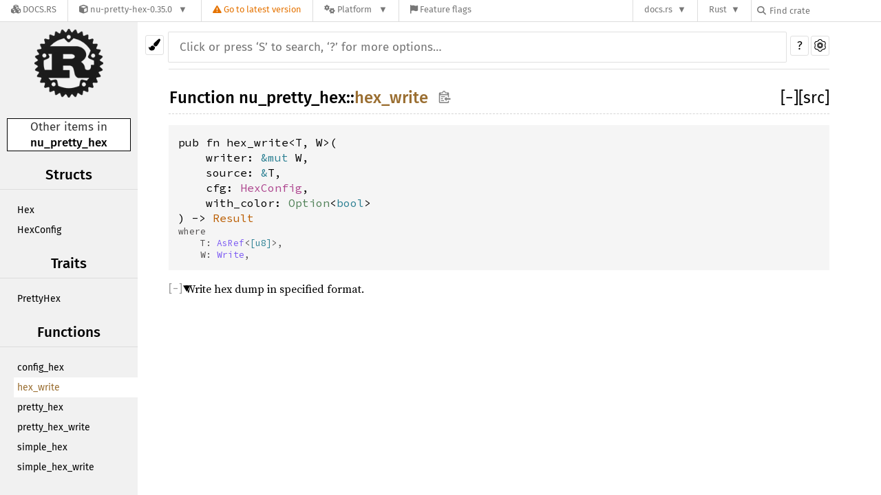

--- FILE ---
content_type: text/html; charset=utf-8
request_url: https://docs.rs/nu-pretty-hex/0.35.0/nu_pretty_hex/fn.hex_write.html
body_size: 20457
content:
<!DOCTYPE html><html lang="en"><head><meta charset="utf-8"><meta name="viewport" content="width=device-width, initial-scale=1.0"><meta name="generator" content="rustdoc"><meta name="description" content="Write hex dump in specified format."><meta name="keywords" content="rust, rustlang, rust-lang, hex_write"><title>hex_write in nu_pretty_hex - Rust</title><link rel="stylesheet" type="text/css" href="/normalize-20210802-1.56.0-nightly-e3b1c12be.css"><link rel="stylesheet" href="/-/static/vendored.css?0-6-0-2f0353e5-2025-11-17" media="all" /><link rel="stylesheet" type="text/css" href="/rustdoc-20210802-1.56.0-nightly-e3b1c12be.css" id="mainThemeStyle"><link rel="stylesheet" type="text/css" href="/light-20210802-1.56.0-nightly-e3b1c12be.css"  id="themeStyle"><link rel="stylesheet" type="text/css" href="/dark-20210802-1.56.0-nightly-e3b1c12be.css" disabled ><link rel="stylesheet" type="text/css" href="/ayu-20210802-1.56.0-nightly-e3b1c12be.css" disabled ><script id="default-settings" ></script><script src="/storage-20210802-1.56.0-nightly-e3b1c12be.js"></script><script src="../crates-20210802-1.56.0-nightly-e3b1c12be.js"></script><noscript><link rel="stylesheet" href="/noscript-20210802-1.56.0-nightly-e3b1c12be.css"></noscript><link rel="icon" type="image/svg+xml" href="/favicon-20210802-1.56.0-nightly-e3b1c12be.svg"><link rel="alternate icon" type="image/png" href="/favicon-16x16-20210802-1.56.0-nightly-e3b1c12be.png"><link rel="alternate icon" type="image/png" href="/favicon-32x32-20210802-1.56.0-nightly-e3b1c12be.png"><style type="text/css">#crate-search{background-image:url("/down-arrow-20210802-1.56.0-nightly-e3b1c12be.svg");}</style><link rel="stylesheet" href="/-/static/rustdoc.css?0-6-0-2f0353e5-2025-11-17" media="all" /><link rel="stylesheet" href="/-/static/font-awesome.css?0-6-0-2f0353e5-2025-11-17" media="all" />

        <link rel="search" href="/-/static/opensearch.xml" type="application/opensearchdescription+xml" title="Docs.rs" />

        <script type="text/javascript">(function() {
    function applyTheme(theme) {
        if (theme) {
            document.documentElement.dataset.docsRsTheme = theme;
        }
    }

    window.addEventListener("storage", ev => {
        if (ev.key === "rustdoc-theme") {
            applyTheme(ev.newValue);
        }
    });

    // see ./storage-change-detection.html for details
    window.addEventListener("message", ev => {
        if (ev.data && ev.data.storage && ev.data.storage.key === "rustdoc-theme") {
            applyTheme(ev.data.storage.value);
        }
    });

    applyTheme(window.localStorage.getItem("rustdoc-theme"));
})();</script></head><body class="rustdoc-page">
<div class="nav-container">
    <div class="container">
        <div class="pure-menu pure-menu-horizontal" role="navigation" aria-label="Main navigation">
            <form action="/releases/search"
                  method="GET"
                  id="nav-search-form"
                  class="landing-search-form-nav not-latest ">

                
                <a href="/" class="pure-menu-heading pure-menu-link docsrs-logo" aria-label="Docs.rs">
                    <span title="Docs.rs"><span class="fa fa-solid fa-cubes " aria-hidden="true"></span></span>
                    <span class="title">Docs.rs</span>
                </a><ul class="pure-menu-list">
    <script id="crate-metadata" type="application/json">
        
        {
            "name": "nu-pretty-hex",
            "version": "0.35.0"
        }
    </script><li class="pure-menu-item pure-menu-has-children">
            <a href="#" class="pure-menu-link crate-name" title="Pretty hex dump of bytes slice in the common style.">
                <span class="fa fa-solid fa-cube " aria-hidden="true"></span>
                <span class="title">nu-pretty-hex-0.35.0</span>
            </a><div class="pure-menu-children package-details-menu">
                
                <ul class="pure-menu-list menu-item-divided">
                    <li class="pure-menu-heading" id="crate-title">
                        nu-pretty-hex 0.35.0
                        <span id="clipboard" class="svg-clipboard" title="Copy crate name and version information"></span>
                    </li><li class="pure-menu-item">
                        <a href="/crate/nu-pretty-hex/0.35.0" class="pure-menu-link description" title="See nu-pretty-hex in docs.rs">
                            <span class="fa fa-solid fa-cube " aria-hidden="true"></span> Docs.rs crate page
                        </a>
                    </li><li class="pure-menu-item">
                            <span class="pure-menu-link description"><span class="fa fa-solid fa-scale-unbalanced-flip " aria-hidden="true"></span>
                            <a href="https://spdx.org/licenses/MIT" class="pure-menu-sublink">MIT</a></span>
                        </li></ul>

                <div class="pure-g menu-item-divided">
                    <div class="pure-u-1-2 right-border">
                        <ul class="pure-menu-list">
                            <li class="pure-menu-heading">Links</li>

                            <li class="pure-menu-item">
                                <a href="https://crates.io/crates/nu-pretty-hex" class="pure-menu-link" title="See nu-pretty-hex in crates.io">
                                    <span class="fa fa-solid fa-cube " aria-hidden="true"></span> crates.io
                                </a>
                            </li>

                            
                            <li class="pure-menu-item">
                                <a href="/crate/nu-pretty-hex/0.35.0/source/" title="Browse source of nu-pretty-hex-0.35.0" class="pure-menu-link">
                                    <span class="fa fa-solid fa-folder-open " aria-hidden="true"></span> Source
                                </a>
                            </li>
                        </ul>
                    </div><div class="pure-u-1-2">
                        <ul class="pure-menu-list" id="topbar-owners">
                            <li class="pure-menu-heading">Owners</li><li class="pure-menu-item">
                                    <a href="https://crates.io/teams/github:nushell:publishing" class="pure-menu-link">
                                        <span class="fa fa-solid fa-user " aria-hidden="true"></span> github:nushell:publishing
                                    </a>
                                </li><li class="pure-menu-item">
                                    <a href="https://crates.io/users/sophiajt" class="pure-menu-link">
                                        <span class="fa fa-solid fa-user " aria-hidden="true"></span> sophiajt
                                    </a>
                                </li></ul>
                    </div>
                </div>

                <div class="pure-g menu-item-divided">
                    <div class="pure-u-1-2 right-border">
                        <ul class="pure-menu-list">
                            <li class="pure-menu-heading">Dependencies</li>

                            
                            <li class="pure-menu-item">
                                <div class="pure-menu pure-menu-scrollable sub-menu" tabindex="-1">
                                    <ul class="pure-menu-list">
                                        <li class="pure-menu-item"><a href="/nu-ansi-term/^0.35.0/" class="pure-menu-link">
                nu-ansi-term ^0.35.0
                
                    <i class="dependencies normal">normal</i>
                    
                
            </a>
        </li><li class="pure-menu-item"><a href="/rand/^0.8.3/" class="pure-menu-link">
                rand ^0.8.3
                
                    <i class="dependencies normal">normal</i>
                    
                
            </a>
        </li><li class="pure-menu-item"><a href="/heapless/^0.6.1/" class="pure-menu-link">
                heapless ^0.6.1
                
                    <i class="dependencies dev">dev</i>
                    
                
            </a>
        </li>
                                    </ul>
                                </div>
                            </li>
                        </ul>
                    </div>

                    <div class="pure-u-1-2">
                        <ul class="pure-menu-list">
                            <li class="pure-menu-heading">Versions</li>

                            <li class="pure-menu-item">
                                <div class="pure-menu pure-menu-scrollable sub-menu" id="releases-list" tabindex="-1" data-url="/crate/nu-pretty-hex/0.35.0/menus/releases/nu_pretty_hex/fn.hex_write.html">
                                    <span class="rotate"><span class="fa fa-solid fa-spinner " aria-hidden="true"></span></span>
                                </div>
                            </li>
                        </ul>
                    </div>
                </div>
                    
                    
                    <div class="pure-g">
                        <div class="pure-u-1">
                            <ul class="pure-menu-list">
                                <li>
                                    <a href="/crate/nu-pretty-hex/0.35.0" class="pure-menu-link">
                                        <b>100%</b>
                                        of the crate is documented
                                    </a>
                                </li>
                            </ul>
                        </div>
                    </div></div>
        </li>
        <li class="pure-menu-item">
            <a href="/crate/nu-pretty-hex/latest/target-redirect/nu_pretty_hex/fn.hex_write.html" class="pure-menu-link warn"
                data-fragment="retain"
                title="You are seeing an outdated version of the nu-pretty-hex crate. Click here to go to the latest version.">
                <span class="fa fa-solid fa-triangle-exclamation " aria-hidden="true"></span>
                <span class="title">Go to latest version</span>
            </a>
        </li><li class="pure-menu-item pure-menu-has-children">
                <a href="#" class="pure-menu-link" aria-label="Platform">
                    <span class="fa fa-solid fa-gears " aria-hidden="true"></span>
                    <span class="title">Platform</span>
                </a>

                
                <ul class="pure-menu-children" id="platforms" data-url="/crate/nu-pretty-hex/0.35.0/menus/platforms/nu_pretty_hex/fn.hex_write.html"><li class="pure-menu-item">
            <a href="/crate/nu-pretty-hex/0.35.0/target-redirect/i686-pc-windows-msvc/nu_pretty_hex/fn.hex_write.html" class="pure-menu-link" data-fragment="retain" rel="nofollow">i686-pc-windows-msvc</a>
        </li><li class="pure-menu-item">
            <a href="/crate/nu-pretty-hex/0.35.0/target-redirect/i686-unknown-linux-gnu/nu_pretty_hex/fn.hex_write.html" class="pure-menu-link" data-fragment="retain" rel="nofollow">i686-unknown-linux-gnu</a>
        </li><li class="pure-menu-item">
            <a href="/crate/nu-pretty-hex/0.35.0/target-redirect/x86_64-apple-darwin/nu_pretty_hex/fn.hex_write.html" class="pure-menu-link" data-fragment="retain" rel="nofollow">x86_64-apple-darwin</a>
        </li><li class="pure-menu-item">
            <a href="/crate/nu-pretty-hex/0.35.0/target-redirect/x86_64-pc-windows-msvc/nu_pretty_hex/fn.hex_write.html" class="pure-menu-link" data-fragment="retain" rel="nofollow">x86_64-pc-windows-msvc</a>
        </li><li class="pure-menu-item">
            <a href="/crate/nu-pretty-hex/0.35.0/target-redirect/nu_pretty_hex/fn.hex_write.html" class="pure-menu-link" data-fragment="retain" rel="nofollow">x86_64-unknown-linux-gnu</a>
        </li></ul>
            </li><li class="pure-menu-item">
                <a href="/crate/nu-pretty-hex/0.35.0/features" title="Browse available feature flags of nu-pretty-hex-0.35.0" class="pure-menu-link">
                    <span class="fa fa-solid fa-flag " aria-hidden="true"></span>
                    <span class="title">Feature flags</span>
                </a>
            </li>
        
    
</ul><div class="spacer"></div>
                
                

<ul class="pure-menu-list">
                    <li class="pure-menu-item pure-menu-has-children">
                        <a href="#" class="pure-menu-link" aria-label="docs.rs">docs.rs</a>
                        <ul class="pure-menu-children aligned-icons"><li class="pure-menu-item"><a class="pure-menu-link" href="/about"><span class="fa fa-solid fa-circle-info " aria-hidden="true"></span> About docs.rs</a></li><li class="pure-menu-item"><a class="pure-menu-link" href="/about/badges"><span class="fa fa-brands fa-fonticons " aria-hidden="true"></span> Badges</a></li><li class="pure-menu-item"><a class="pure-menu-link" href="/about/builds"><span class="fa fa-solid fa-gears " aria-hidden="true"></span> Builds</a></li><li class="pure-menu-item"><a class="pure-menu-link" href="/about/metadata"><span class="fa fa-solid fa-table " aria-hidden="true"></span> Metadata</a></li><li class="pure-menu-item"><a class="pure-menu-link" href="/about/redirections"><span class="fa fa-solid fa-road " aria-hidden="true"></span> Shorthand URLs</a></li><li class="pure-menu-item"><a class="pure-menu-link" href="/about/download"><span class="fa fa-solid fa-download " aria-hidden="true"></span> Download</a></li><li class="pure-menu-item"><a class="pure-menu-link" href="/about/rustdoc-json"><span class="fa fa-solid fa-file-code " aria-hidden="true"></span> Rustdoc JSON</a></li><li class="pure-menu-item"><a class="pure-menu-link" href="/releases/queue"><span class="fa fa-solid fa-gears " aria-hidden="true"></span> Build queue</a></li><li class="pure-menu-item"><a class="pure-menu-link" href="https://foundation.rust-lang.org/policies/privacy-policy/#docs.rs" target="_blank"><span class="fa fa-solid fa-shield-halved " aria-hidden="true"></span> Privacy policy</a></li></ul>
                    </li>
                </ul>
                <ul class="pure-menu-list"><li class="pure-menu-item pure-menu-has-children">
                        <a href="#" class="pure-menu-link" aria-label="Rust">Rust</a>
                        <ul class="pure-menu-children">
                            <li class="pure-menu-item"><a class="pure-menu-link" href="https://www.rust-lang.org/" target="_blank">Rust website</a></li>
                            <li class="pure-menu-item"><a class="pure-menu-link" href="https://doc.rust-lang.org/book/" target="_blank">The Book</a></li>

                            <li class="pure-menu-item"><a class="pure-menu-link" href="https://doc.rust-lang.org/std/" target="_blank">Standard Library API Reference</a></li>

                            <li class="pure-menu-item"><a class="pure-menu-link" href="https://doc.rust-lang.org/rust-by-example/" target="_blank">Rust by Example</a></li>

                            <li class="pure-menu-item"><a class="pure-menu-link" href="https://doc.rust-lang.org/cargo/guide/" target="_blank">The Cargo Guide</a></li>

                            <li class="pure-menu-item"><a class="pure-menu-link" href="https://doc.rust-lang.org/nightly/clippy" target="_blank">Clippy Documentation</a></li>
                        </ul>
                    </li>
                </ul>
                
                <div id="search-input-nav">
                    <label for="nav-search">
                        <span class="fa fa-solid fa-magnifying-glass " aria-hidden="true"></span>
                    </label>

                    
                    
                    <input id="nav-search" name="query" type="text" aria-label="Find crate by search query" tabindex="-1"
                        placeholder="Find crate"
                        >
                </div>
            </form>
        </div>
    </div>
</div><div class="rustdoc fn container-rustdoc" id="rustdoc_body_wrapper" tabindex="-1"><script async src="/-/static/menu.js?0-6-0-2f0353e5-2025-11-17"></script>
<script async src="/-/static/index.js?0-6-0-2f0353e5-2025-11-17"></script>

<iframe src="/-/storage-change-detection.html" width="0" height="0" style="display: none"></iframe><!--[if lte IE 11]><div class="warning">This old browser is unsupported and will most likely display funky things.</div><![endif]--><nav class="sidebar"><div class="sidebar-menu" role="button">&#9776;</div><a href='../nu_pretty_hex/index.html'><div class='logo-container rust-logo'><img src='/rust-logo-20210802-1.56.0-nightly-e3b1c12be.png' alt='logo'></div></a><div class="sidebar-elems"><h2 class="location">Other items in<br><a href="index.html">nu_pretty_hex</a></h2><div id="sidebar-vars" data-name="hex_write" data-ty="fn" data-relpath=""></div><script defer src="sidebar-items.js"></script></div></nav><div class="theme-picker"><button id="theme-picker" aria-label="Pick another theme!" aria-haspopup="menu" title="themes"><img width="18" height="18" alt="Pick another theme!" src="/brush-20210802-1.56.0-nightly-e3b1c12be.svg"></button><div id="theme-choices" role="menu"></div></div><nav class="sub"><form class="search-form"><div class="search-container"><div><input class="search-input" name="search" disabled autocomplete="off" spellcheck="false" placeholder="Click or press ‘S’ to search, ‘?’ for more options…" type="search"></div><button type="button" id="help-button" title="help">?</button><a id="settings-menu" href="../settings.html" title="settings"><img width="18" height="18" alt="Change settings" src="/wheel-20210802-1.56.0-nightly-e3b1c12be.svg"></a></div></form></nav><section id="main" class="content"><h1 class="fqn"><span class="in-band">Function <a href="index.html">nu_pretty_hex</a>::<wbr><a class="fn" href="#">hex_write</a><button id="copy-path" onclick="copy_path(this)" title="copy path"><img src="/clipboard-20210802-1.56.0-nightly-e3b1c12be.svg" width="19" height="18" alt="Copy item import" title="Copy item import to clipboard"></button></span><span class="out-of-band"><span id="render-detail"><a id="toggle-all-docs" href="javascript:void(0)" title="collapse all docs">[<span class="inner">&#x2212;</span>]</a></span><a class="srclink" href="../src/nu_pretty_hex/pretty_hex.rs.html#144-259" title="goto source code">[src]</a></span></h1><pre class="rust fn">pub fn hex_write&lt;T, W&gt;(<br>&nbsp;&nbsp;&nbsp;&nbsp;writer: <a class="primitive" href="https://doc.rust-lang.org/nightly/std/primitive.reference.html">&amp;mut </a>W, <br>&nbsp;&nbsp;&nbsp;&nbsp;source: <a class="primitive" href="https://doc.rust-lang.org/nightly/std/primitive.reference.html">&amp;</a>T, <br>&nbsp;&nbsp;&nbsp;&nbsp;cfg: <a class="struct" href="struct.HexConfig.html" title="struct nu_pretty_hex::HexConfig">HexConfig</a>, <br>&nbsp;&nbsp;&nbsp;&nbsp;with_color: <a class="enum" href="https://doc.rust-lang.org/nightly/core/option/enum.Option.html" title="enum core::option::Option">Option</a>&lt;<a class="primitive" href="https://doc.rust-lang.org/nightly/std/primitive.bool.html">bool</a>&gt;<br>) -&gt; <a class="type" href="https://doc.rust-lang.org/nightly/core/fmt/type.Result.html" title="type core::fmt::Result">Result</a> <span class="where fmt-newline">where<br>&nbsp;&nbsp;&nbsp;&nbsp;T: <a class="trait" href="https://doc.rust-lang.org/nightly/core/convert/trait.AsRef.html" title="trait core::convert::AsRef">AsRef</a>&lt;<a class="primitive" href="https://doc.rust-lang.org/nightly/std/primitive.slice.html">[</a><a class="primitive" href="https://doc.rust-lang.org/nightly/std/primitive.u8.html">u8</a><a class="primitive" href="https://doc.rust-lang.org/nightly/std/primitive.slice.html">]</a>&gt;,<br>&nbsp;&nbsp;&nbsp;&nbsp;W: <a class="trait" href="https://doc.rust-lang.org/nightly/core/fmt/trait.Write.html" title="trait core::fmt::Write">Write</a>,&nbsp;</span></pre><details class="rustdoc-toggle top-doc" open><summary class="hideme"><span>Expand description</span></summary><div class="docblock"><p>Write hex dump in specified format.</p>
</div></details></section><section id="search" class="content hidden"></section><div id="rustdoc-vars" data-root-path="../" data-current-crate="nu_pretty_hex" data-search-index-js="../search-index-20210802-1.56.0-nightly-e3b1c12be.js" data-search-js="/search-20210802-1.56.0-nightly-e3b1c12be.js"></div>
    <script src="/main-20210802-1.56.0-nightly-e3b1c12be.js"></script>
</div></body></html>

--- FILE ---
content_type: text/css
request_url: https://docs.rs/rustdoc-20210802-1.56.0-nightly-e3b1c12be.css
body_size: 25251
content:
 @font-face {font-family:'Fira Sans';font-style:normal;font-weight:400;src:local('Fira Sans'),url("FiraSans-Regular.woff2") format("woff2"),url("FiraSans-Regular.woff") format('woff');font-display:swap;}@font-face {font-family:'Fira Sans';font-style:normal;font-weight:500;src:local('Fira Sans Medium'),url("FiraSans-Medium.woff2") format("woff2"),url("FiraSans-Medium.woff") format('woff');font-display:swap;}@font-face {font-family:'Source Serif 4';font-style:normal;font-weight:400;src:local('Source Serif 4'),url("SourceSerif4-Regular.ttf.woff2") format("woff2"),url("SourceSerif4-Regular.ttf.woff") format("woff");font-display:swap;}@font-face {font-family:'Source Serif 4';font-style:italic;font-weight:400;src:local('Source Serif 4 Italic'),url("SourceSerif4-It.ttf.woff2") format("woff2"),url("SourceSerif4-It.ttf.woff") format("woff");font-display:swap;}@font-face {font-family:'Source Serif 4';font-style:normal;font-weight:700;src:local('Source Serif 4 Bold'),url("SourceSerif4-Bold.ttf.woff2") format("woff2"),url("SourceSerif4-Bold.ttf.woff") format("woff");font-display:swap;}@font-face {font-family:'Source Code Pro';font-style:normal;font-weight:400;src:url("SourceCodePro-Regular.ttf.woff2") format("woff2"),url("SourceCodePro-Regular.ttf.woff") format("woff");font-display:swap;}@font-face {font-family:'Source Code Pro';font-style:italic;font-weight:400;src:url("SourceCodePro-It.ttf.woff2") format("woff2"),url("SourceCodePro-It.ttf.woff") format("woff");font-display:swap;}@font-face {font-family:'Source Code Pro';font-style:normal;font-weight:600;src:url("SourceCodePro-Semibold.ttf.woff2") format("woff2"),url("SourceCodePro-Semibold.ttf.woff") format("woff");font-display:swap;}@font-face {font-family:'Noto Sans KR';src:url("noto-sans-kr-v13-korean-regular.woff") format("woff");font-display:swap;unicode-range:U+A960-A97F,U+AC00-D7AF,U+D7B0-D7FF;}*{-webkit-box-sizing:border-box;-moz-box-sizing:border-box;box-sizing:border-box;}html{content:"";}@media (prefers-color-scheme:light){html{content:"light";}}@media (prefers-color-scheme:dark){html{content:"dark";}}body{font:16px/1.4 "Source Serif 4","Noto Sans KR",serif;margin:0;position:relative;padding:10px 15px 20px 15px;-webkit-font-feature-settings:"kern","liga";-moz-font-feature-settings:"kern","liga";font-feature-settings:"kern","liga";}h1{font-size:1.5em;}h2{font-size:1.4em;}h3{font-size:1.3em;}h1,h2,h3,h4{font-weight:500;margin:20px 0 15px 0;padding-bottom:6px;}h1.fqn{display:flex;border-bottom:1px dashed;margin-top:0;padding-left:1px;}h1.fqn>.in-band>a:hover{text-decoration:underline;}h2,h3,h4{border-bottom:1px solid;}h3.code-header,h4.code-header{font-size:1em;font-weight:600;border:none;padding:0;margin:0;}.impl,.impl-items .method,.methods .method,.impl-items .type,.methods .type,.impl-items .associatedconstant,.methods .associatedconstant,.impl-items .associatedtype,.methods .associatedtype{flex-basis:100%;font-weight:600;margin-top:16px;margin-bottom:10px;position:relative;}.impl,.method.trait-impl,.type.trait-impl,.associatedconstant.trait-impl,.associatedtype.trait-impl{padding-left:15px;}div.impl-items>div{padding-left:0;}h1,h2,h3,h4,.sidebar,a.source,.search-input,.search-results .result-name,.content table td:first-child>a,.item-left>a,div.item-list .out-of-band,span.since,#source-sidebar,#sidebar-toggle,details.rustdoc-toggle>summary::before,details.undocumented>summary::before,div.impl-items>div:not(.docblock):not(.item-info),.content ul.crate a.crate,a.srclink,#main>ul.docblock>li>a{font-family:"Fira Sans",Arial,sans-serif;}.content ul.crate a.crate{font-size:16px/1.6;}ol,ul{padding-left:25px;}ul ul,ol ul,ul ol,ol ol{margin-bottom:.6em;}p{margin:0 0 .6em 0;}summary{outline:none;}td,th{padding:0;}table{border-collapse:collapse;}button,input,optgroup,select,textarea{color:inherit;font:inherit;margin:0;}details:not(.rustdoc-toggle) summary{margin-bottom:.6em;}code,pre,a.test-arrow,.code-header{font-family:"Source Code Pro",monospace;}.docblock code,.docblock-short code{border-radius:3px;padding:0 0.1em;}.docblock pre code,.docblock-short pre code{padding:0;padding-right:1ex;}pre{padding:14px;}.type-decl pre{overflow-x:auto;}.source .content pre{padding:20px;}img{max-width:100%;}li{position:relative;}.source .content{margin-top:50px;max-width:none;overflow:visible;margin-left:0px;}nav.sub{font-size:16px;text-transform:uppercase;}.sidebar{width:200px;position:fixed;left:0;top:0;bottom:0;overflow:auto;}*{scrollbar-width:initial;}.sidebar{scrollbar-width:thin;}::-webkit-scrollbar{width:12px;}.sidebar::-webkit-scrollbar{width:8px;}::-webkit-scrollbar-track{-webkit-box-shadow:inset 0;}.sidebar .block>ul>li{margin-right:-10px;}.content,nav{max-width:960px;}.hidden{display:none !important;}.logo-container{height:100px;width:100px;position:relative;margin:20px auto;display:block;margin-top:10px;}.logo-container>img{max-width:100px;max-height:100px;height:100%;position:absolute;left:50%;top:50%;transform:translate(-50%,-50%);display:block;}.sidebar .location{border:1px solid;font-size:17px;margin:30px 10px 20px 10px;text-align:center;word-wrap:break-word;font-weight:inherit;padding:0;}.sidebar .version{font-size:15px;text-align:center;border-bottom:1px solid;overflow-wrap:break-word;word-wrap:break-word;word-break:break-word;}.location:empty{border:none;}.location a:first-of-type{font-weight:500;}.location a:hover{text-decoration:underline;}.block{padding:0;margin-bottom:14px;}.block h2,.block h3{text-align:center;}.block ul,.block li{margin:0 10px;padding:0;list-style:none;}.block a{display:block;text-overflow:ellipsis;overflow:hidden;line-height:15px;padding:7px 5px;font-size:14px;font-weight:300;transition:border 500ms ease-out;}.sidebar-title{border-top:1px solid;border-bottom:1px solid;text-align:center;font-size:17px;margin-bottom:5px;font-weight:inherit;padding:0;}.sidebar-links{margin-bottom:15px;}.sidebar-links>a{padding-left:10px;width:100%;}.sidebar-menu{display:none;}.content{padding:15px 0;}.source .content pre.rust{white-space:pre;overflow:auto;padding-left:0;}.rustdoc .example-wrap{display:inline-flex;margin-bottom:10px;}.example-wrap{position:relative;width:100%;}.example-wrap>pre.line-number{overflow:initial;border:1px solid;padding:13px 8px;text-align:right;border-top-left-radius:5px;border-bottom-left-radius:5px;}.rustdoc:not(.source) .example-wrap>pre:not(.line-number){width:100%;overflow-x:auto;}.rustdoc .example-wrap>pre{margin:0;}#search{margin-left:230px;position:relative;}#results>table{width:100%;table-layout:fixed;}.content>.example-wrap pre.line-numbers{position:relative;-webkit-user-select:none;-moz-user-select:none;-ms-user-select:none;user-select:none;}.line-numbers span{cursor:pointer;}.docblock-short{overflow-wrap:anywhere;}.docblock-short p{display:inline;}.docblock-short p{overflow:hidden;text-overflow:ellipsis;margin:0;}.docblock>:not(pre)>code,.docblock-short>:not(pre)>code{white-space:pre-wrap;}.docblock h1,.docblock h2,.docblock h3,.docblock h4,.docblock h5{border-bottom:1px solid;}.top-doc .docblock h1{font-size:1.3em;}.top-doc .docblock h2{font-size:1.15em;}.top-doc .docblock h3,.top-doc .docblock h4,.top-doc .docblock h5{font-size:1em;}.docblock h1{font-size:1em;}.docblock h2{font-size:0.95em;}.docblock h3,.docblock h4,.docblock h5{font-size:0.9em;}.docblock{margin-left:24px;position:relative;}.content .out-of-band{flex-grow:0;text-align:right;font-size:23px;margin:0px;padding:0 0 0 12px;font-weight:normal;}.method>.code-header,.trait-impl>.code-header,.invisible>.code-header{max-width:calc(100% - 41px);display:block;}.invisible{width:100%;display:inline-block;}.content .in-band{flex-grow:1;margin:0px;padding:0px;}.in-band>code,.in-band>.code-header{display:inline-block;}#main{position:relative;}#main>.since{top:inherit;font-family:"Fira Sans",Arial,sans-serif;}.content table:not(.table-display){border-spacing:0 5px;}.content td{vertical-align:top;}.content td:first-child{padding-right:20px;}.content td p:first-child{margin-top:0;}.content td h1,.content td h2{margin-left:0;font-size:1.1em;}.content tr:first-child td{border-top:0;}.docblock table{margin:.5em 0;width:calc(100% - 2px);overflow-x:auto;display:block;}.docblock table td{padding:.5em;border:1px dashed;}.docblock table th{padding:.5em;text-align:left;border:1px solid;}.fields+table{margin-bottom:1em;}.content .item-list{list-style-type:none;padding:0;}.content .multi-column{-moz-column-count:5;-moz-column-gap:2.5em;-webkit-column-count:5;-webkit-column-gap:2.5em;column-count:5;column-gap:2.5em;}.content .multi-column li{width:100%;display:inline-block;}.content>.methods>.method{font-size:1em;position:relative;}.content .method .where,.content .fn .where,.content .where.fmt-newline{display:block;font-size:0.8em;}.content .methods>div:not(.notable-traits):not(.method){margin-left:40px;margin-bottom:15px;}.content .docblock>.impl-items{margin-left:20px;margin-top:-34px;}.content .docblock>.impl-items .table-display{margin:0;}.content .docblock>.impl-items table td{padding:0;}.content .docblock>.impl-items .table-display,.impl-items table td{border:none;}.content .item-info code{font-size:90%;}.content .item-info{position:relative;margin-left:33px;}.sub-variant>div>.item-info{margin-top:initial;}.content .item-info::before{content:'⬑';font-size:25px;position:absolute;top:-6px;left:-19px;}.content .impl-items .method,.content .impl-items>.type,.impl-items>.associatedconstant,.impl-items>.associatedtype,.content .impl-items details>summary>.type,.impl-items details>summary>.associatedconstant,.impl-items details>summary>.associatedtype{margin-left:20px;}.content .impl-items .docblock,.content .impl-items .item-info{margin-bottom:.6em;}.content .impl-items>.item-info{margin-left:40px;}.methods>.item-info,.content .impl-items>.item-info{margin-top:-8px;}.impl-items{flex-basis:100%;}#main>.item-info{margin-top:0;}nav:not(.sidebar){border-bottom:1px solid;padding-bottom:10px;margin-bottom:10px;}nav.main{padding:20px 0;text-align:center;}nav.main .current{border-top:1px solid;border-bottom:1px solid;}nav.main .separator{border:1px solid;display:inline-block;height:23px;margin:0 20px;}nav.sum{text-align:right;}nav.sub form{display:inline;}nav.sub,.content{margin-left:230px;}a{text-decoration:none;background:transparent;}.small-section-header{display:flex;justify-content:space-between;position:relative;}.small-section-header:hover>.anchor{display:initial;}.in-band:hover>.anchor,.impl:hover>.anchor,.method.trait-impl:hover>.anchor,.type.trait-impl:hover>.anchor,.associatedconstant.trait-impl:hover>.anchor,.associatedtype.trait-impl:hover>.anchor{display:inline-block;position:absolute;}.anchor{display:none;position:absolute;left:-7px;}.anchor.field{left:-5px;}.small-section-header>.anchor{left:-28px;padding-right:10px;}.anchor:before{content:'\2002\00a7\2002';}.docblock a:not(.srclink):not(.test-arrow):hover,.docblock-short a:not(.srclink):not(.test-arrow):hover,.item-info a{text-decoration:underline;}.invisible>.srclink,.method>.code-header+.srclink{position:absolute;top:0;right:0;font-size:17px;font-weight:normal;}.block a.current.crate{font-weight:500;}.item-table{display:grid;column-gap:1.2rem;row-gap:0.0rem;grid-template-columns:auto 1fr;justify-items:start;}.item-left,.item-right{display:block;}.item-left{grid-column:1;}.item-right{grid-column:2;}.search-container{position:relative;}.search-container>div{display:inline-flex;width:calc(100% - 63px);}#crate-search{min-width:115px;margin-top:5px;padding:6px;padding-right:19px;flex:none;border:0;border-right:0;border-radius:4px 0 0 4px;outline:none;cursor:pointer;border-right:1px solid;-moz-appearance:none;-webkit-appearance:none;text-indent:0.01px;text-overflow:"";background-repeat:no-repeat;background-color:transparent;background-size:20px;background-position:calc(100% - 1px) 56%;}.search-container>.top-button{position:absolute;right:0;top:10px;}.search-input{-moz-box-sizing:border-box !important;box-sizing:border-box !important;outline:none;border:none;border-radius:1px;margin-top:5px;padding:10px 16px;font-size:17px;transition:border-color 300ms ease;transition:border-radius 300ms ease-in-out;transition:box-shadow 300ms ease-in-out;width:100%;}#crate-search+.search-input{border-radius:0 1px 1px 0;width:calc(100% - 32px);}.search-input:focus{border-radius:2px;border:0;outline:0;}.search-results{display:none;padding-bottom:2em;}.search-results.active{display:block;clear:both;}.search-results .desc>span{white-space:nowrap;text-overflow:ellipsis;overflow:hidden;display:block;}.search-results>a{display:block;width:100%;margin-left:2px;margin-right:2px;border-bottom:1px solid #aaa3;}.search-results>a>div{display:flex;flex-flow:row wrap;}.search-results .result-name,.search-results div.desc,.search-results .result-description{width:50%;}.search-results .result-name{padding-right:1em;}.search-results .result-name>span{display:inline-block;margin:0;font-weight:normal;}body.blur>:not(#help){filter:blur(8px);-webkit-filter:blur(8px);opacity:.7;}#help{width:100%;height:100vh;position:fixed;top:0;left:0;display:flex;justify-content:center;align-items:center;}#help>div{flex:0 0 auto;box-shadow:0 0 6px rgba(0,0,0,.2);width:550px;height:auto;border:1px solid;}#help dt{float:left;clear:left;display:block;margin-right:0.5rem;}#help>div>span{text-align:center;display:block;margin:10px 0;font-size:18px;border-bottom:1px solid #ccc;padding-bottom:4px;margin-bottom:6px;}#help dd{margin:5px 35px;}#help .infos{padding-left:0;}#help h1,#help h2{margin-top:0;}#help>div div{width:50%;float:left;padding:0 20px 20px 17px;;}.item-info .stab{display:table;}.stab{border-width:1px;border-style:solid;padding:3px;margin-bottom:5px;font-size:90%;font-weight:normal;}.stab p{display:inline;}.stab .emoji{font-size:1.5em;}.emoji{text-shadow:1px 0 0 black,-1px 0 0 black,0 1px 0 black,0 -1px 0 black;}.module-item .stab,.import-item .stab{border-radius:3px;display:inline-block;font-size:80%;line-height:1.2;margin-bottom:0;margin-left:.3em;padding:2px;vertical-align:text-bottom;}.module-item.unstable,.import-item.unstable{opacity:0.65;}.since{font-weight:normal;font-size:initial;}.impl-items .since,.impl .since,.methods .since{padding-left:12px;padding-right:2px;position:initial;}.impl-items .srclink,.impl .srclink,.methods .srclink{font-size:17px;font-weight:normal;}.rightside{float:right;}.has-srclink{font-size:16px;margin-bottom:12px;justify-content:space-between;}.variants_table{width:100%;}.variants_table tbody tr td:first-child{width:1%;}td.summary-column{width:100%;}.summary{padding-right:0px;}pre.rust .question-mark{font-weight:bold;}a.test-arrow{display:inline-block;position:absolute;padding:5px 10px 5px 10px;border-radius:5px;font-size:130%;top:5px;right:5px;z-index:1;}a.test-arrow:hover{text-decoration:none;}.section-header:hover a:before{position:absolute;left:-25px;padding-right:10px;content:'\2002\00a7\2002';}.section-header:hover a{text-decoration:none;}.section-header a{color:inherit;}.code-attribute{font-weight:300;}.since+.srclink{padding-left:10px;}.item-spacer{width:100%;height:12px;}.out-of-band>span.since{position:initial;font-size:20px;margin-right:5px;}.sub-variant,.sub-variant>h3{margin-top:0px !important;padding-top:1px;}#main .sub-variant>h3{font-size:15px;margin-left:25px;margin-bottom:5px;}.sub-variant>div{margin-left:20px;margin-bottom:10px;}.sub-variant>div>span{display:block;position:relative;}.toggle-label{display:inline-block;margin-left:4px;margin-top:3px;}.docblock>.section-header:first-child{margin-left:15px;margin-top:0;}.docblock>.section-header:first-child:hover>a:before{left:-10px;}:target>code,:target>.code-header{opacity:1;}:target{padding-right:3px;}.information{position:absolute;left:-25px;margin-top:7px;z-index:1;}.tooltip{position:relative;display:inline-block;cursor:pointer;}.tooltip::after{display:none;text-align:center;padding:5px 3px 3px 3px;border-radius:6px;margin-left:5px;font-size:16px;}.tooltip.ignore::after{content:"This example is not tested";}.tooltip.compile_fail::after{content:"This example deliberately fails to compile";}.tooltip.should_panic::after{content:"This example panics";}.tooltip.edition::after{content:"This code runs with edition " attr(data-edition);}.tooltip::before{content:" ";position:absolute;top:50%;left:16px;margin-top:-5px;border-width:5px;border-style:solid;display:none;}.tooltip:hover::before,.tooltip:hover::after{display:inline;}.tooltip.compile_fail,.tooltip.should_panic,.tooltip.ignore{font-weight:bold;font-size:20px;}.notable-traits-tooltip{display:inline-block;cursor:pointer;}.notable-traits:hover .notable-traits-tooltiptext,.notable-traits .notable-traits-tooltiptext.force-tooltip{display:inline-block;}.notable-traits .notable-traits-tooltiptext{display:none;padding:5px 3px 3px 3px;border-radius:6px;margin-left:5px;z-index:10;font-size:16px;cursor:default;position:absolute;border:1px solid;}.notable-traits-tooltip::after{content:"\00a0\00a0\00a0";}.notable-traits .notable,.notable-traits .docblock{margin:0;}.notable-traits .notable{margin:0;margin-bottom:13px;font-size:19px;font-weight:600;}.notable-traits .docblock code.content{margin:0;padding:0;font-size:20px;}pre.rust.rust-example-rendered{position:relative;}pre.rust{tab-size:4;-moz-tab-size:4;}.search-failed{text-align:center;margin-top:20px;display:none;}.search-failed.active{display:block;}.search-failed>ul{text-align:left;max-width:570px;margin-left:auto;margin-right:auto;}#titles{height:35px;}#titles>button{float:left;width:33.3%;text-align:center;font-size:18px;cursor:pointer;border:0;border-top:2px solid;}#titles>button:not(:last-child){margin-right:1px;width:calc(33.3% - 1px);}#titles>button>div.count{display:inline-block;font-size:16px;}.notable-traits{cursor:pointer;z-index:2;margin-left:5px;}#all-types{text-align:center;border:1px solid;margin:0 10px;margin-bottom:10px;display:block;border-radius:7px;}#all-types>p{margin:5px 0;}#sidebar-toggle{position:fixed;top:30px;left:300px;z-index:10;padding:3px;border-top-right-radius:3px;border-bottom-right-radius:3px;cursor:pointer;font-weight:bold;transition:left .5s;font-size:1.2em;border:1px solid;border-left:0;}#source-sidebar{position:fixed;top:0;bottom:0;left:0;width:300px;z-index:1;overflow:auto;transition:left .5s;border-right:1px solid;}#source-sidebar>.title{font-size:1.5em;text-align:center;border-bottom:1px solid;margin-bottom:6px;}.theme-picker{position:absolute;left:211px;top:19px;}.theme-picker button{outline:none;}#settings-menu,#help-button{position:absolute;top:10px;}#settings-menu{right:0;outline:none;}#theme-picker,#settings-menu,#help-button,#copy-path{padding:4px;width:27px;height:29px;border:1px solid;border-radius:3px;cursor:pointer;}#help-button{right:30px;font-family:"Fira Sans",Arial,sans-serif;text-align:center;font-size:17px;padding-top:2px;}#copy-path{background:initial;margin-left:10px;padding:0;padding-left:2px;border:0;}#theme-choices{display:none;position:absolute;left:0;top:28px;border:1px solid;border-radius:3px;z-index:1;cursor:pointer;}#theme-choices>button{border:none;width:100%;padding:4px 8px;text-align:center;background:rgba(0,0,0,0);}#theme-choices>button:not(:first-child){border-top:1px solid;}kbd{display:inline-block;padding:3px 5px;font:15px monospace;line-height:10px;vertical-align:middle;border:solid 1px;border-radius:3px;box-shadow:inset 0 -1px 0;cursor:default;}.hidden-by-impl-hider,.hidden-by-usual-hider{display:none !important;}#implementations-list>h3>span.in-band{width:100%;}.table-display{width:100%;border:0;border-collapse:collapse;border-spacing:0;font-size:16px;}.table-display tr td:first-child{padding-right:0;}.table-display tr td:last-child{float:right;}.table-display .out-of-band{position:relative;font-size:19px;display:block;}#implementors-list>.impl-items .table-display .out-of-band{font-size:17px;}.table-display td:hover .anchor{display:block;top:2px;left:-5px;}#main>ul{padding-left:10px;}#main>ul>li{list-style:none;}.non-exhaustive{margin-bottom:1em;}div.children{padding-left:27px;display:none;}div.name{cursor:pointer;position:relative;margin-left:16px;}div.files>a{display:block;padding:0 3px;}div.files>a:hover,div.name:hover{background-color:#a14b4b;}div.name.expand+.children{display:block;}div.name::before{content:"\25B6";padding-left:4px;font-size:0.7em;position:absolute;left:-16px;top:4px;}div.name.expand::before{transform:rotate(90deg);left:-15px;top:2px;}details.rustdoc-toggle>summary.hideme{cursor:pointer;}details.rustdoc-toggle>summary,details.undocumented>summary{list-style:none;}details.rustdoc-toggle>summary::-webkit-details-marker,details.rustdoc-toggle>summary::marker,details.undocumented>summary::-webkit-details-marker,details.undocumented>summary::marker{display:none;}details.rustdoc-toggle>summary.hideme>span{margin-left:9px;}details.rustdoc-toggle>summary::before{content:"[+]";font-weight:300;font-size:0.8em;letter-spacing:1px;cursor:pointer;}details.rustdoc-toggle.top-doc>summary,details.rustdoc-toggle.top-doc>summary::before,details.rustdoc-toggle.non-exhaustive>summary,details.rustdoc-toggle.non-exhaustive>summary::before{font-family:'Fira Sans';font-size:16px;}details.non-exhaustive{margin-bottom:8px;}details.rustdoc-toggle>summary.hideme::before{position:relative;}details.rustdoc-toggle>summary:not(.hideme)::before{position:absolute;left:-23px;top:3px;}.impl-items>details.rustdoc-toggle>summary:not(.hideme)::before,.undocumented>details.rustdoc-toggle>summary:not(.hideme)::before{position:absolute;left:-2px;}details.rustdoc-toggle[open] >summary.hideme{position:absolute;}details.rustdoc-toggle,details.undocumented{position:relative;}details.rustdoc-toggle[open] >summary.hideme>span{display:none;}details.rustdoc-toggle[open] >summary::before{content:"[−]";display:inline;}details.undocumented>summary::before{content:"[+] Show hidden undocumented items";cursor:pointer;font-size:16px;font-weight:300;}details.undocumented[open] >summary::before{content:"[−] Hide undocumented items";}@media (min-width:701px){.docblock>.information:first-child>.tooltip{margin-top:16px;}}@media (max-width:700px){body{padding-top:0px;}.rustdoc>.sidebar{height:45px;min-height:40px;margin:0;margin-left:-15px;padding:0 15px;position:static;z-index:11;}.sidebar>.location{float:right;margin:0px;margin-top:2px;padding:3px 10px 1px 10px;min-height:39px;background:inherit;text-align:left;font-size:24px;}.sidebar .location:empty{padding:0;}.sidebar .logo-container{width:35px;height:35px;margin-top:5px;margin-bottom:5px;float:left;margin-left:50px;}.sidebar .logo-container>img{max-width:35px;max-height:35px;}.sidebar-menu{position:fixed;z-index:10;font-size:2rem;cursor:pointer;width:45px;left:0;text-align:center;display:block;border-bottom:1px solid;border-right:1px solid;height:45px;}.rustdoc.source>.sidebar>.sidebar-menu{display:none;}.sidebar-elems{position:fixed;z-index:1;top:45px;bottom:0;width:246px;left:-246px;overflow-y:auto;border-right:1px solid;}.sidebar>.block.version{overflow:hidden;border-bottom:none;margin-bottom:0;height:100%;padding-left:12px;}.sidebar>.block.version>div.narrow-helper{float:left;width:1px;height:100%;}.sidebar>.block.version>p{margin:0;min-width:55px;display:flex;align-items:center;height:100%;}nav.sub{width:calc(100% - 32px);float:right;}.content{margin-left:0px;}#main,#search{margin-top:45px;padding:0;}#search{margin-left:0;}.anchor{display:none !important;}.theme-picker{left:10px;top:54px;z-index:1;}.notable-traits{position:absolute;left:-22px;top:24px;}#titles>button>div.count{float:left;width:100%;}#titles{height:50px;}.sidebar.mobile{position:fixed;width:100%;margin-left:0;background-color:rgba(0,0,0,0);height:100%;}.sidebar.mobile>div.version{overflow:hidden;max-height:33px;}.sidebar{width:calc(100% + 30px);}.show-it,.sidebar-elems:focus-within{z-index:2;left:0;}.show-it>.block.items{margin:8px 0;}.show-it>.block.items>ul{margin:0;}.show-it>.block.items>ul>li{text-align:center;margin:2px 0;}.show-it>.block.items>ul>li>a{font-size:21px;}#sidebar-filler{position:fixed;left:45px;width:calc(100% - 45px);top:0;height:45px;z-index:-1;border-bottom:1px solid;}#main>details.rustdoc-toggle>summary::before,#main>div>details.rustdoc-toggle>summary::before{left:-11px;}#all-types{margin:10px;}#sidebar-toggle{top:100px;width:30px;font-size:1.5rem;text-align:center;padding:0;}#source-sidebar{z-index:11;}#main>.line-numbers{margin-top:0;}.notable-traits .notable-traits-tooltiptext{left:0;top:100%;}#help-button{display:none;}.item-table{display:flex;flex-flow:column wrap;}.item-left,.item-right{width:100%;}.search-container>div{width:calc(100% - 32px);}.search-results>a{border-bottom:1px solid #aaa9;padding:5px 0px;}.search-results .result-name,.search-results div.desc,.search-results .result-description{width:100%;}.search-results div.desc,.search-results .result-description,.item-right{padding-left:2em;}}@media print{nav.sub,.content .out-of-band{display:none;}}@media (max-width:464px){#titles,#titles>button{height:73px;}#main,#search{margin-top:100px;}#main>table:not(.table-display) td{word-break:break-word;width:50%;}.search-container>div{display:block;width:calc(100% - 37px);}#crate-search{width:100%;border-radius:4px;border:0;}#crate-search+.search-input{width:calc(100% + 71px);margin-left:-36px;}#theme-picker,#settings-menu{padding:5px;width:31px;height:31px;}#theme-picker{margin-top:-2px;}#settings-menu{top:7px;}.docblock{margin-left:12px;}}

--- FILE ---
content_type: text/css
request_url: https://docs.rs/ayu-20210802-1.56.0-nightly-e3b1c12be.css
body_size: 10450
content:
 body{background-color:#0f1419;color:#c5c5c5;}h1,h2,h3,h4{color:white;}h1.fqn{border-bottom-color:#5c6773;}h1.fqn a{color:#fff;}h2,h3,h4{border-bottom-color:#5c6773;}h4{border:none;}.in-band{background-color:#0f1419;}.invisible{background:rgba(0,0,0,0);}.docblock code{color:#ffb454;}h3>code,h4>code,h5>code{color:#e6e1cf;}pre>code{color:#e6e1cf;}span code{color:#e6e1cf;}.docblock a>code{color:#39AFD7 !important;}.docblock code,.docblock-short code{background-color:#191f26;}pre,.rustdoc.source .example-wrap{color:#e6e1cf;background-color:#191f26;}.sidebar{background-color:#14191f;}.logo-container.rust-logo>img{filter:drop-shadow(1px 0 0px #fff) drop-shadow(0 1px 0 #fff) drop-shadow(-1px 0 0 #fff) drop-shadow(0 -1px 0 #fff);}*{scrollbar-color:#5c6773 transparent;}.sidebar{scrollbar-color:#5c6773 transparent;}::-webkit-scrollbar-track{background-color:transparent;}::-webkit-scrollbar-thumb{background-color:#5c6773;}.sidebar::-webkit-scrollbar-track{background-color:transparent;}.sidebar::-webkit-scrollbar-thumb{background-color:#5c6773;}.sidebar .current{background-color:transparent;color:#ffb44c;}.source .sidebar{background-color:#0f1419;}.sidebar .location{border-color:#000;background-color:#0f1419;color:#fff;}.sidebar-elems .location{color:#ff7733;}.sidebar-elems .location a{color:#fff;}.sidebar .version{border-bottom-color:#424c57;}.sidebar-title{border-top-color:#5c6773;border-bottom-color:#5c6773;}.block a:hover{background:transparent;color:#ffb44c;}.line-numbers span{color:#5c6773;}.line-numbers .line-highlighted{color:#708090;background-color:rgba(255,236,164,0.06);padding-right:4px;border-right:1px solid #ffb44c;}.docblock h1,.docblock h2,.docblock h3,.docblock h4,.docblock h5{border-bottom-color:#5c6773;}.docblock table td,.docblock table th{border-color:#5c6773;}.content .method .where,.content .fn .where,.content .where.fmt-newline{color:#c5c5c5;}.search-results a:hover{background-color:#777;}.search-results a:focus{color:#000 !important;background-color:#c6afb3;}.search-results a{color:#0096cf;}.search-results a div.desc{color:#c5c5c5;}.content .item-info::before{color:#ccc;}.content span.foreigntype,.content a.foreigntype{color:#ef57ff;}.content span.union,.content a.union{color:#98a01c;}.content span.constant,.content a.constant,.content span.static,.content a.static{color:#6380a0;}.content span.primitive,.content a.primitive{color:#32889b;}.content span.traitalias,.content a.traitalias{color:#57d399;}.content span.keyword,.content a.keyword{color:#de5249;}.content span.externcrate,.content span.mod,.content a.mod{color:#acccf9;}.content span.struct,.content a.struct{color:#ffa0a5;}.content span.enum,.content a.enum{color:#99e0c9;}.content span.trait,.content a.trait{color:#39AFD7;}.content span.type,.content a.type{color:#cfbcf5;}.content span.fn,.content a.fn,.content span.method,.content a.method,.content span.tymethod,.content a.tymethod,.content .fnname{color:#fdd687;}.content span.attr,.content a.attr,.content span.derive,.content a.derive,.content span.macro,.content a.macro{color:#a37acc;}pre.rust .comment{color:#788797;}pre.rust .doccomment{color:#a1ac88;}nav:not(.sidebar){border-bottom-color:#424c57;}nav.main .current{border-top-color:#5c6773;border-bottom-color:#5c6773;}nav.main .separator{border:1px solid #5c6773;}a{color:#c5c5c5;}.docblock:not(.type-decl) a:not(.srclink):not(.test-arrow),.docblock-short a:not(.srclink):not(.test-arrow),.item-info a,#help a{color:#39AFD7;}details.rustdoc-toggle>summary.hideme>span,details.rustdoc-toggle>summary::before,details.undocumented>summary::before{color:#999;}#crate-search{color:#c5c5c5;background-color:#141920;box-shadow:0 0 0 1px #424c57,0 0 0 2px transparent;border-color:#424c57;}.search-input{color:#ffffff;background-color:#141920;box-shadow:0 0 0 1px #424c57,0 0 0 2px transparent;transition:box-shadow 150ms ease-in-out;}#crate-search+.search-input:focus{box-shadow:0 0 0 1px #148099,0 0 0 2px transparent;}.search-input:disabled{background-color:#3e3e3e;}.module-item .stab,.import-item .stab{color:#000;}.stab.unstable,.stab.deprecated,.stab.portability{color:#c5c5c5;background:#314559 !important;border-style:none !important;border-radius:4px;padding:3px 6px 3px 6px;}.stab.portability>code{color:#e6e1cf;background:none;}#help>div{background:#14191f;box-shadow:0px 6px 20px 0px black;border:none;border-radius:4px;}#help>div>span{border-bottom-color:#5c6773;}.since{color:grey;}.result-name .primitive>i,.result-name .keyword>i{color:#788797;}.line-numbers :target{background-color:transparent;}pre.rust .number,pre.rust .string{color:#b8cc52;}pre.rust .kw,pre.rust .kw-2,pre.rust .prelude-ty,pre.rust .bool-val,pre.rust .prelude-val,pre.rust .op,pre.rust .lifetime{color:#ff7733;}pre.rust .macro,pre.rust .macro-nonterminal{color:#a37acc;}pre.rust .question-mark{color:#ff9011;}pre.rust .self{color:#36a3d9;font-style:italic;}pre.rust .attribute{color:#e6e1cf;}pre.rust .attribute .ident,pre.rust .attribute .op{color:#e6e1cf;}.example-wrap>pre.line-number{color:#5c67736e;border:none;}a.test-arrow{font-size:100%;color:#788797;border-radius:4px;background-color:rgba(57,175,215,0.09);}a.test-arrow:hover{background-color:rgba(57,175,215,0.368);color:#c5c5c5;}.toggle-label,.code-attribute{color:#999;}:target,:target>*{background:rgba(255,236,164,0.06);}:target{border-right:3px solid rgba(255,180,76,0.85);}pre.compile_fail{border-left:2px solid rgba(255,0,0,.4);}pre.compile_fail:hover,.information:hover+pre.compile_fail{border-left:2px solid #f00;}pre.should_panic{border-left:2px solid rgba(255,0,0,.4);}pre.should_panic:hover,.information:hover+pre.should_panic{border-left:2px solid #f00;}pre.ignore{border-left:2px solid rgba(255,142,0,.6);}pre.ignore:hover,.information:hover+pre.ignore{border-left:2px solid #ff9200;}.tooltip.compile_fail{color:rgba(255,0,0,.5);}.information>.compile_fail:hover{color:#f00;}.tooltip.should_panic{color:rgba(255,0,0,.5);}.information>.should_panic:hover{color:#f00;}.tooltip.ignore{color:rgba(255,142,0,.6);}.information>.ignore:hover{color:#ff9200;}.search-failed a{color:#39AFD7;}.tooltip::after{background-color:#314559;color:#c5c5c5;border:1px solid #5c6773;}.tooltip::before{border-color:transparent #314559 transparent transparent;}.notable-traits-tooltiptext{background-color:#314559;border-color:#5c6773;}.notable-traits-tooltiptext .notable{border-bottom-color:#5c6773;}#titles>button.selected{background-color:#141920 !important;border-bottom:1px solid #ffb44c !important;border-top:none;}#titles>button:not(.selected){background-color:transparent !important;border:none;}#titles>button:hover{border-bottom:1px solid rgba(242,151,24,0.3);}#titles>button>div.count{color:#888;}.search-input:focus{}.content span.attr,.content a.attr,.block a.current.attr,.content span.derive,.content a.derive,.block a.current.derive,.content span.macro,.content a.macro,.block a.current.macro{}.content span.struct,.content a.struct,.block a.current.struct{}#titles>button:hover,#titles>button.selected{}.content span.type,.content a.type,.block a.current.type{}.content span.union,.content a.union,.block a.current.union{}pre.rust .lifetime{}.stab.unstable{}h2,h3:not(.impl):not(.method):not(.type):not(.tymethod),h4:not(.method):not(.type):not(.tymethod){}.content span.enum,.content a.enum,.block a.current.enum{}.content span.constant,.content a.constant,.block a.current.constant,.content span.static,.content a.static,.block a.current.static{}.content span.keyword,.content a.keyword,.block a.current.keyword{}pre.rust .comment{}.content span.traitalias,.content a.traitalias,.block a.current.traitalias{}.content span.fn,.content a.fn,.block a.current.fn,.content span.method,.content a.method,.block a.current.method,.content span.tymethod,.content a.tymethod,.block a.current.tymethod,.content .fnname{}pre.rust .kw{}pre.rust .self,pre.rust .bool-val,pre.rust .prelude-val,pre.rust .attribute,pre.rust .attribute .ident{}.content span.foreigntype,.content a.foreigntype,.block a.current.foreigntype{}pre.rust .doccomment{}.stab.deprecated{}.content a.attr,.content a.derive,.content a.macro{}.stab.portability{}.content span.primitive,.content a.primitive,.block a.current.primitive{}.content span.externcrate,.content span.mod,.content a.mod,.block a.current.mod{}pre.rust .kw-2,pre.rust .prelude-ty{}.content span.trait,.content a.trait,.block a.current.trait{}.search-results a:focus span{}a.result-trait:focus{}a.result-traitalias:focus{}a.result-mod:focus,a.result-externcrate:focus{}a.result-mod:focus{}a.result-externcrate:focus{}a.result-enum:focus{}a.result-struct:focus{}a.result-union:focus{}a.result-fn:focus,a.result-method:focus,a.result-tymethod:focus{}a.result-type:focus{}a.result-foreigntype:focus{}a.result-attr:focus,a.result-derive:focus,a.result-macro:focus{}a.result-constant:focus,a.result-static:focus{}a.result-primitive:focus{}a.result-keyword:focus{}@media (max-width:700px){.sidebar-menu{background-color:#14191f;border-bottom-color:#5c6773;border-right-color:#5c6773;}.sidebar-elems{background-color:#14191f;border-right-color:#5c6773;}#sidebar-filler{background-color:#14191f;border-bottom-color:#5c6773;}}kbd{color:#c5c5c5;background-color:#314559;border-color:#5c6773;border-bottom-color:#5c6773;box-shadow-color:#c6cbd1;}#theme-picker,#settings-menu,#help-button{border-color:#5c6773;background-color:#0f1419;color:#fff;}#theme-picker>img,#settings-menu>img{filter:invert(100);}#copy-path{color:#fff;}#copy-path>img{filter:invert(70%);}#copy-path:hover>img{filter:invert(100%);}#theme-picker:hover,#theme-picker:focus,#settings-menu:hover,#settings-menu:focus,#help-button:hover,#help-button:focus{border-color:#e0e0e0;}#theme-choices{border-color:#5c6773;background-color:#0f1419;}#theme-choices>button:not(:first-child){border-top-color:#5c6773;}#theme-choices>button:hover,#theme-choices>button:focus{background-color:rgba(110,110,110,0.33);}@media (max-width:700px){#theme-picker{background:#0f1419;}}#all-types{background-color:#14191f;}#all-types:hover{background-color:rgba(70,70,70,0.33);}.search-results .result-name span.alias{color:#c5c5c5;}.search-results .result-name span.grey{color:#999;}#sidebar-toggle{background-color:#14191f;}#sidebar-toggle:hover{background-color:rgba(70,70,70,0.33);}#source-sidebar{background-color:#14191f;}#source-sidebar>.title{color:#fff;border-bottom-color:#5c6773;}div.files>a:hover,div.name:hover{background-color:#14191f;color:#ffb44c;}div.files>.selected{background-color:#14191f;color:#ffb44c;}.setting-line>.title{border-bottom-color:#5c6773;}input:checked+.slider{background-color:#ffb454 !important;}

--- FILE ---
content_type: application/javascript
request_url: https://docs.rs/main-20210802-1.56.0-nightly-e3b1c12be.js
body_size: 21968
content:
if(!String.prototype.startsWith){String.prototype.startsWith=function(searchString,position){position=position||0;return this.indexOf(searchString,position)===position}}if(!String.prototype.endsWith){String.prototype.endsWith=function(suffix,length){var l=length||this.length;return this.indexOf(suffix,l-suffix.length)!==-1}}if(!DOMTokenList.prototype.add){DOMTokenList.prototype.add=function(className){if(className&&!hasClass(this,className)){if(this.className&&this.className.length>0){this.className+=" "+className}else{this.className=className}}}}if(!DOMTokenList.prototype.remove){DOMTokenList.prototype.remove=function(className){if(className&&this.className){this.className=(" "+this.className+" ").replace(" "+className+" "," ").trim()}}}(function(){var rustdocVars=document.getElementById("rustdoc-vars");if(rustdocVars){window.rootPath=rustdocVars.attributes["data-root-path"].value;window.currentCrate=rustdocVars.attributes["data-current-crate"].value;window.searchJS=rustdocVars.attributes["data-search-js"].value;window.searchIndexJS=rustdocVars.attributes["data-search-index-js"].value}var sidebarVars=document.getElementById("sidebar-vars");if(sidebarVars){window.sidebarCurrent={name:sidebarVars.attributes["data-name"].value,ty:sidebarVars.attributes["data-ty"].value,relpath:sidebarVars.attributes["data-relpath"].value,}}}());function getVirtualKey(ev){if("key"in ev&&typeof ev.key!="undefined"){return ev.key}var c=ev.charCode||ev.keyCode;if(c==27){return"Escape"}return String.fromCharCode(c)}var THEME_PICKER_ELEMENT_ID="theme-picker";var THEMES_ELEMENT_ID="theme-choices";function getThemesElement(){return document.getElementById(THEMES_ELEMENT_ID)}function getThemePickerElement(){return document.getElementById(THEME_PICKER_ELEMENT_ID)}function getNakedUrl(){return window.location.href.split("?")[0].split("#")[0]}function showThemeButtonState(){var themePicker=getThemePickerElement();var themeChoices=getThemesElement();themeChoices.style.display="block";themePicker.style.borderBottomRightRadius="0";themePicker.style.borderBottomLeftRadius="0"}function hideThemeButtonState(){var themePicker=getThemePickerElement();var themeChoices=getThemesElement();themeChoices.style.display="none";themePicker.style.borderBottomRightRadius="3px";themePicker.style.borderBottomLeftRadius="3px"}(function(){var themeChoices=getThemesElement();var themePicker=getThemePickerElement();var availableThemes=["ayu","dark","light"];function switchThemeButtonState(){if(themeChoices.style.display==="block"){hideThemeButtonState()}else{showThemeButtonState()}}function handleThemeButtonsBlur(e){var active=document.activeElement;var related=e.relatedTarget;if(active.id!==THEME_PICKER_ELEMENT_ID&&(!active.parentNode||active.parentNode.id!==THEMES_ELEMENT_ID)&&(!related||(related.id!==THEME_PICKER_ELEMENT_ID&&(!related.parentNode||related.parentNode.id!==THEMES_ELEMENT_ID)))){hideThemeButtonState()}}themePicker.onclick=switchThemeButtonState;themePicker.onblur=handleThemeButtonsBlur;availableThemes.forEach(function(item){var but=document.createElement("button");but.textContent=item;but.onclick=function(){switchTheme(window.currentTheme,window.mainTheme,item,true);useSystemTheme(false)};but.onblur=handleThemeButtonsBlur;themeChoices.appendChild(but)})}());(function(){"use strict";window.searchState={loadingText:"Loading search results...",input:document.getElementsByClassName("search-input")[0],outputElement:function(){return document.getElementById("search")},title:document.title,titleBeforeSearch:document.title,timeout:null,currentTab:0,focusedByTab:[null,null,null],clearInputTimeout:function(){if(searchState.timeout!==null){clearTimeout(searchState.timeout);searchState.timeout=null}},focus:function(){searchState.input.focus()},defocus:function(){searchState.input.blur()},showResults:function(search){if(search===null||typeof search==='undefined'){search=searchState.outputElement()}addClass(main,"hidden");removeClass(search,"hidden");searchState.mouseMovedAfterSearch=false;document.title=searchState.title},hideResults:function(search){if(search===null||typeof search==='undefined'){search=searchState.outputElement()}addClass(search,"hidden");removeClass(main,"hidden");document.title=searchState.titleBeforeSearch;if(searchState.browserSupportsHistoryApi()){history.replaceState("",window.currentCrate+" - Rust",getNakedUrl()+window.location.hash)}},getQueryStringParams:function(){var params={};window.location.search.substring(1).split("&").map(function(s){var pair=s.split("=");params[decodeURIComponent(pair[0])]=typeof pair[1]==="undefined"?null:decodeURIComponent(pair[1])});return params},putBackSearch:function(search_input){var search=searchState.outputElement();if(search_input.value!==""&&hasClass(search,"hidden")){searchState.showResults(search);if(searchState.browserSupportsHistoryApi()){var extra="?search="+encodeURIComponent(search_input.value);history.replaceState(search_input.value,"",getNakedUrl()+extra+window.location.hash)}document.title=searchState.title}},browserSupportsHistoryApi:function(){return window.history&&typeof window.history.pushState==="function"},setup:function(){var search_input=searchState.input;if(!searchState.input){return}function loadScript(url){var script=document.createElement('script');script.src=url;document.head.append(script)}var searchLoaded=false;function loadSearch(){if(!searchLoaded){searchLoaded=true;loadScript(window.searchJS);loadScript(window.searchIndexJS)}}search_input.addEventListener("focus",function(){searchState.putBackSearch(this);search_input.origPlaceholder=searchState.input.placeholder;search_input.placeholder="Type your search here.";loadSearch()});search_input.addEventListener("blur",function(){search_input.placeholder=searchState.input.origPlaceholder});search_input.removeAttribute('disabled');searchState.addCrateDropdown(window.ALL_CRATES);var params=searchState.getQueryStringParams();if(params.search!==undefined){var search=searchState.outputElement();search.innerHTML="<h3 style=\"text-align: center;\">"+searchState.loadingText+"</h3>";searchState.showResults(search);loadSearch()}},addCrateDropdown:function(crates){var elem=document.getElementById("crate-search");if(!elem){return}var savedCrate=getSettingValue("saved-filter-crate");for(var i=0,len=crates.length;i<len;++i){var option=document.createElement("option");option.value=crates[i];option.innerText=crates[i];elem.appendChild(option);if(crates[i]===savedCrate){elem.value=savedCrate}}},};function getPageId(){if(window.location.hash){var tmp=window.location.hash.replace(/^#/,"");if(tmp.length>0){return tmp}}return null}function showSidebar(){var elems=document.getElementsByClassName("sidebar-elems")[0];if(elems){addClass(elems,"show-it")}var sidebar=document.getElementsByClassName("sidebar")[0];if(sidebar){addClass(sidebar,"mobile");var filler=document.getElementById("sidebar-filler");if(!filler){var div=document.createElement("div");div.id="sidebar-filler";sidebar.appendChild(div)}}}function hideSidebar(){var elems=document.getElementsByClassName("sidebar-elems")[0];if(elems){removeClass(elems,"show-it")}var sidebar=document.getElementsByClassName("sidebar")[0];removeClass(sidebar,"mobile");var filler=document.getElementById("sidebar-filler");if(filler){filler.remove()}document.getElementsByTagName("body")[0].style.marginTop=""}var toggleAllDocsId="toggle-all-docs";var main=document.getElementById("main");var savedHash="";function handleHashes(ev){var elem;var search=searchState.outputElement();if(ev!==null&&search&&!hasClass(search,"hidden")&&ev.newURL){searchState.hideResults(search);var hash=ev.newURL.slice(ev.newURL.indexOf("#")+1);if(searchState.browserSupportsHistoryApi()){history.replaceState(hash,"",getNakedUrl()+window.location.search+"#"+hash)}elem=document.getElementById(hash);if(elem){elem.scrollIntoView()}}if(savedHash!==window.location.hash){savedHash=window.location.hash;if(savedHash.length===0){return}expandSection(savedHash.slice(1))}}function onHashChange(ev){hideSidebar();handleHashes(ev)}function openParentDetails(elem){while(elem){if(elem.tagName==="DETAILS"){elem.open=true}elem=elem.parentNode}}function expandSection(id){openParentDetails(document.getElementById(id))}function getHelpElement(build){if(build){buildHelperPopup()}return document.getElementById("help")}function displayHelp(display,ev,help){if(display){help=help?help:getHelpElement(true);if(hasClass(help,"hidden")){ev.preventDefault();removeClass(help,"hidden");addClass(document.body,"blur")}}else{help=help?help:getHelpElement(false);if(help&&!hasClass(help,"hidden")){ev.preventDefault();addClass(help,"hidden");removeClass(document.body,"blur")}}}function handleEscape(ev){var help=getHelpElement(false);var search=searchState.outputElement();if(help&&!hasClass(help,"hidden")){displayHelp(false,ev,help)}else if(search&&!hasClass(search,"hidden")){searchState.clearInputTimeout();ev.preventDefault();searchState.hideResults(search)}searchState.defocus();hideThemeButtonState()}var disableShortcuts=getSettingValue("disable-shortcuts")==="true";function handleShortcut(ev){if(ev.ctrlKey||ev.altKey||ev.metaKey||disableShortcuts){return}if(document.activeElement.tagName==="INPUT"){switch(getVirtualKey(ev)){case"Escape":handleEscape(ev);break}}else{switch(getVirtualKey(ev)){case"Escape":handleEscape(ev);break;case"s":case"S":displayHelp(false,ev);ev.preventDefault();searchState.focus();break;case"+":case"-":ev.preventDefault();toggleAllDocs();break;case"?":displayHelp(true,ev);break;case"t":case"T":displayHelp(false,ev);ev.preventDefault();var themePicker=getThemePickerElement();themePicker.click();themePicker.focus();break;default:if(getThemePickerElement().parentNode.contains(ev.target)){handleThemeKeyDown(ev)}}}}function handleThemeKeyDown(ev){var active=document.activeElement;var themes=getThemesElement();switch(getVirtualKey(ev)){case"ArrowUp":ev.preventDefault();if(active.previousElementSibling&&ev.target.id!==THEME_PICKER_ELEMENT_ID){active.previousElementSibling.focus()}else{showThemeButtonState();themes.lastElementChild.focus()}break;case"ArrowDown":ev.preventDefault();if(active.nextElementSibling&&ev.target.id!==THEME_PICKER_ELEMENT_ID){active.nextElementSibling.focus()}else{showThemeButtonState();themes.firstElementChild.focus()}break;case"Enter":case"Return":case"Space":if(ev.target.id===THEME_PICKER_ELEMENT_ID&&themes.style.display==="none"){ev.preventDefault();showThemeButtonState();themes.firstElementChild.focus()}break;case"Home":ev.preventDefault();themes.firstElementChild.focus();break;case"End":ev.preventDefault();themes.lastElementChild.focus();break}}document.addEventListener("keypress",handleShortcut);document.addEventListener("keydown",handleShortcut);(function(){var x=document.getElementsByClassName("version-selector");if(x.length>0){x[0].onchange=function(){var i,match,url=document.location.href,stripped="",len=window.rootPath.match(/\.\.\//g).length+1;for(i=0;i<len;++i){match=url.match(/\/[^/]*$/);if(i<len-1){stripped=match[0]+stripped}url=url.substring(0,url.length-match[0].length)}var selectedVersion=document.getElementsByClassName("version-selector")[0].value;url+="/"+selectedVersion+stripped;document.location.href=url}}}());window.initSidebarItems=function(items){var sidebar=document.getElementsByClassName("sidebar-elems")[0];var current=window.sidebarCurrent;function addSidebarCrates(crates){if(!hasClass(document.body,"crate")){return}var div=document.createElement("div");div.className="block crate";div.innerHTML="<h3>Crates</h3>";var ul=document.createElement("ul");div.appendChild(ul);for(var i=0;i<crates.length;++i){var klass="crate";if(window.rootPath!=="./"&&crates[i]===window.currentCrate){klass+=" current"}var link=document.createElement("a");link.href=window.rootPath+crates[i]+"/index.html";link.className=klass;link.textContent=crates[i];var li=document.createElement("li");li.appendChild(link);ul.appendChild(li)}sidebar.appendChild(div)}function block(shortty,longty){var filtered=items[shortty];if(!filtered){return}var div=document.createElement("div");div.className="block "+shortty;var h3=document.createElement("h3");h3.textContent=longty;div.appendChild(h3);var ul=document.createElement("ul");for(var i=0,len=filtered.length;i<len;++i){var item=filtered[i];var name=item[0];var desc=item[1];var klass=shortty;if(name===current.name&&shortty===current.ty){klass+=" current"}var path;if(shortty==="mod"){path=name+"/index.html"}else{path=shortty+"."+name+".html"}var link=document.createElement("a");link.href=current.relpath+path;link.title=desc;link.className=klass;link.textContent=name;var li=document.createElement("li");li.appendChild(link);ul.appendChild(li)}div.appendChild(ul);sidebar.appendChild(div)}if(sidebar){var isModule=hasClass(document.body,"mod");if(!isModule){block("primitive","Primitive Types");block("mod","Modules");block("macro","Macros");block("struct","Structs");block("enum","Enums");block("union","Unions");block("constant","Constants");block("static","Statics");block("trait","Traits");block("fn","Functions");block("type","Type Definitions");block("foreigntype","Foreign Types");block("keyword","Keywords");block("traitalias","Trait Aliases")}addSidebarCrates(window.ALL_CRATES)}};window.register_implementors=function(imp){var implementors=document.getElementById("implementors-list");var synthetic_implementors=document.getElementById("synthetic-implementors-list");if(synthetic_implementors){var inlined_types=new Set();onEachLazy(synthetic_implementors.getElementsByClassName("impl"),function(el){var aliases=el.getAttribute("data-aliases");if(!aliases){return}aliases.split(",").forEach(function(alias){inlined_types.add(alias)})})}var currentNbImpls=implementors.getElementsByClassName("impl").length;var traitName=document.querySelector("h1.fqn > .in-band > .trait").textContent;var baseIdName="impl-"+traitName+"-";var libs=Object.getOwnPropertyNames(imp);for(var i=0,llength=libs.length;i<llength;++i){if(libs[i]===window.currentCrate){continue}var structs=imp[libs[i]];struct_loop:for(var j=0,slength=structs.length;j<slength;++j){var struct=structs[j];var list=struct.synthetic?synthetic_implementors:implementors;if(struct.synthetic){for(var k=0,stlength=struct.types.length;k<stlength;k++){if(inlined_types.has(struct.types[k])){continue struct_loop}inlined_types.add(struct.types[k])}}var code=document.createElement("h3");code.innerHTML=struct.text;addClass(code,"code-header");addClass(code,"in-band");onEachLazy(code.getElementsByTagName("a"),function(elem){var href=elem.getAttribute("href");if(href&&href.indexOf("http")!==0){elem.setAttribute("href",window.rootPath+href)}});var currentId=baseIdName+currentNbImpls;var anchor=document.createElement("a");anchor.href="#"+currentId;addClass(anchor,"anchor");var display=document.createElement("div");display.id=currentId;addClass(display,"impl");display.appendChild(anchor);display.appendChild(code);list.appendChild(display);currentNbImpls+=1}}};if(window.pending_implementors){window.register_implementors(window.pending_implementors)}function labelForToggleButton(sectionIsCollapsed){if(sectionIsCollapsed){return"+"}return"\u2212"}function toggleAllDocs(){var innerToggle=document.getElementById(toggleAllDocsId);if(!innerToggle){return}var sectionIsCollapsed=false;if(hasClass(innerToggle,"will-expand")){removeClass(innerToggle,"will-expand");onEachLazy(document.getElementsByClassName("rustdoc-toggle"),function(e){if(!hasClass(e,"type-contents-toggle")){e.open=true}});innerToggle.title="collapse all docs"}else{addClass(innerToggle,"will-expand");onEachLazy(document.getElementsByClassName("rustdoc-toggle"),function(e){if(e.parentNode.id!=="main"||(!hasClass(e,"implementors-toggle")&&!hasClass(e,"type-contents-toggle"))){e.open=false}});sectionIsCollapsed=true;innerToggle.title="expand all docs"}innerToggle.children[0].innerText=labelForToggleButton(sectionIsCollapsed)}function insertAfter(newNode,referenceNode){referenceNode.parentNode.insertBefore(newNode,referenceNode.nextSibling)}(function(){var toggles=document.getElementById(toggleAllDocsId);if(toggles){toggles.onclick=toggleAllDocs}var hideMethodDocs=getSettingValue("auto-hide-method-docs")==="true";var hideImplementations=getSettingValue("auto-hide-trait-implementations")==="true";var hideLargeItemContents=getSettingValue("auto-hide-large-items")!=="false";function setImplementorsTogglesOpen(id,open){var list=document.getElementById(id);if(list!==null){onEachLazy(list.getElementsByClassName("implementors-toggle"),function(e){e.open=open})}}if(hideImplementations){setImplementorsTogglesOpen("trait-implementations-list",false);setImplementorsTogglesOpen("blanket-implementations-list",false)}onEachLazy(document.getElementsByClassName("rustdoc-toggle"),function(e){if(!hideLargeItemContents&&hasClass(e,"type-contents-toggle")){e.open=true}if(hideMethodDocs&&hasClass(e,"method-toggle")){e.open=false}});var pageId=getPageId();if(pageId!==null){expandSection(pageId)}}());(function(){var lineNumbersFunc=function(){};if(getSettingValue("line-numbers")==="true"){lineNumbersFunc=function(x){var count=x.textContent.split("\n").length;var elems=[];for(var i=0;i<count;++i){elems.push(i+1)}var node=document.createElement("pre");addClass(node,"line-number");node.innerHTML=elems.join("\n");x.parentNode.insertBefore(node,x)}}onEachLazy(document.getElementsByClassName("rust-example-rendered"),function(e){if(hasClass(e,"compile_fail")){e.addEventListener("mouseover",function(){this.parentElement.previousElementSibling.childNodes[0].style.color="#f00"});e.addEventListener("mouseout",function(){this.parentElement.previousElementSibling.childNodes[0].style.color=""})}else if(hasClass(e,"ignore")){e.addEventListener("mouseover",function(){this.parentElement.previousElementSibling.childNodes[0].style.color="#ff9200"});e.addEventListener("mouseout",function(){this.parentElement.previousElementSibling.childNodes[0].style.color=""})}lineNumbersFunc(e)})}());function handleClick(id,f){var elem=document.getElementById(id);if(elem){elem.addEventListener("click",f)}}handleClick("help-button",function(ev){displayHelp(true,ev)});onEachLazy(document.getElementsByTagName("a"),function(el){if(el.hash){el.addEventListener("click",function(){expandSection(el.hash.slice(1))})}});onEachLazy(document.getElementsByClassName("notable-traits"),function(e){e.onclick=function(){this.getElementsByClassName('notable-traits-tooltiptext')[0].classList.toggle("force-tooltip")}});var sidebar_menu=document.getElementsByClassName("sidebar-menu")[0];if(sidebar_menu){sidebar_menu.onclick=function(){var sidebar=document.getElementsByClassName("sidebar")[0];if(hasClass(sidebar,"mobile")){hideSidebar()}else{showSidebar()}}}var buildHelperPopup=function(){var popup=document.createElement("aside");addClass(popup,"hidden");popup.id="help";popup.addEventListener("click",function(ev){if(ev.target===popup){displayHelp(false,ev)}});var book_info=document.createElement("span");book_info.innerHTML="You can find more information in \
            <a href=\"https://doc.rust-lang.org/rustdoc/\">the rustdoc book</a>.";var container=document.createElement("div");var shortcuts=[["?","Show this help dialog"],["S","Focus the search field"],["T","Focus the theme picker menu"],["↑","Move up in search results"],["↓","Move down in search results"],["← / →","Switch result tab (when results focused)"],["&#9166;","Go to active search result"],["+","Expand all sections"],["-","Collapse all sections"],].map(function(x){return"<dt>"+x[0].split(" ").map(function(y,index){return(index&1)===0?"<kbd>"+y+"</kbd>":" "+y+" "}).join("")+"</dt><dd>"+x[1]+"</dd>"}).join("");var div_shortcuts=document.createElement("div");addClass(div_shortcuts,"shortcuts");div_shortcuts.innerHTML="<h2>Keyboard Shortcuts</h2><dl>"+shortcuts+"</dl></div>";var infos=["Prefix searches with a type followed by a colon (e.g., <code>fn:</code>) to \
             restrict the search to a given item kind.","Accepted kinds are: <code>fn</code>, <code>mod</code>, <code>struct</code>, \
             <code>enum</code>, <code>trait</code>, <code>type</code>, <code>macro</code>, \
             and <code>const</code>.","Search functions by type signature (e.g., <code>vec -&gt; usize</code> or \
             <code>* -&gt; vec</code>)","Search multiple things at once by splitting your query with comma (e.g., \
             <code>str,u8</code> or <code>String,struct:Vec,test</code>)","You can look for items with an exact name by putting double quotes around \
             your request: <code>\"string\"</code>","Look for items inside another one by searching for a path: <code>vec::Vec</code>",].map(function(x){return"<p>"+x+"</p>"}).join("");var div_infos=document.createElement("div");addClass(div_infos,"infos");div_infos.innerHTML="<h2>Search Tricks</h2>"+infos;container.appendChild(book_info);container.appendChild(div_shortcuts);container.appendChild(div_infos);popup.appendChild(container);insertAfter(popup,searchState.outputElement());buildHelperPopup=function(){}};onHashChange(null);window.addEventListener("hashchange",onHashChange);searchState.setup()}());(function(){var reset_button_timeout=null;window.copy_path=function(but){var parent=but.parentElement;var path=[];onEach(parent.childNodes,function(child){if(child.tagName==='A'){path.push(child.textContent)}});var el=document.createElement('textarea');el.value='use '+path.join('::')+';';el.setAttribute('readonly','');el.style.position='absolute';el.style.left='-9999px';document.body.appendChild(el);el.select();document.execCommand('copy');document.body.removeChild(el);but.children[0].style.display='none';var tmp;if(but.childNodes.length<2){tmp=document.createTextNode('✓');but.appendChild(tmp)}else{onEachLazy(but.childNodes,function(e){if(e.nodeType===Node.TEXT_NODE){tmp=e;return true}});tmp.textContent='✓'}if(reset_button_timeout!==null){window.clearTimeout(reset_button_timeout)}function reset_button(){tmp.textContent='';reset_button_timeout=null;but.children[0].style.display=""}reset_button_timeout=window.setTimeout(reset_button,1000)}}())

--- FILE ---
content_type: application/javascript
request_url: https://docs.rs/nu-pretty-hex/0.35.0/crates-20210802-1.56.0-nightly-e3b1c12be.js
body_size: -96
content:
window.ALL_CRATES = ["nu_pretty_hex"];

--- FILE ---
content_type: application/javascript
request_url: https://docs.rs/nu-pretty-hex/0.35.0/nu_pretty_hex/sidebar-items.js
body_size: 731
content:
initSidebarItems({"fn":[["config_hex","Return a hexdump of `source` in specified format."],["hex_write","Write hex dump in specified format."],["pretty_hex","Return a multi-line hexdump in default format complete with addressing, hex digits, and ASCII representation."],["pretty_hex_write","Write multi-line hexdump in default format complete with addressing, hex digits, and ASCII representation to the writer."],["simple_hex","Returns a one-line hexdump of `source` grouped in default format without header and ASCII column."],["simple_hex_write","Dump `source` as hex octets in default format without header and ASCII column to the `writer`."]],"struct":[["Hex","Reference wrapper for use in arguments formatting."],["HexConfig","Configuration parameters for hexdump."]],"trait":[["PrettyHex","Allows generates hex dumps to a formatter."]]});